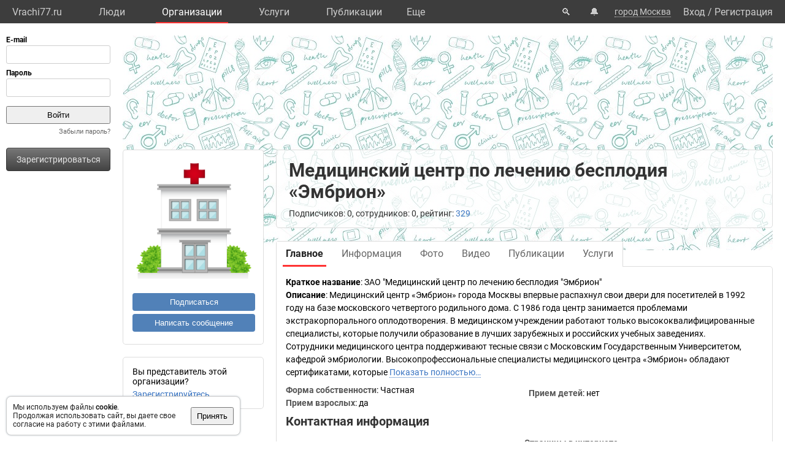

--- FILE ---
content_type: text/html; charset=UTF-8
request_url: https://vrachi77.ru/org/38463/
body_size: 8024
content:
<!DOCTYPE html>
<html lang="ru">
	<head>
		<title>Медицинский центр по лечению бесплодия «Эмбрион». Организация: врачи, услуги, телефон, адрес.</title>
		<meta name="description" content="Медицинский центр по лечению бесплодия «Эмбрион». Организация: врачи, услуги, телефон, адрес.">
		<script defer src="https://static.vrachi.name/js/common.js?1768152753"></script>
		<link type="text/css" rel="stylesheet" href="https://static.vrachi.name/css/common.css?1768152753">
		
		<script defer type="text/javascript" src="https://static.vrachi.name/js/org.js?1768152753"></script>
	
	<link id="section_css_link" type="text/css" rel="stylesheet" href="https://static.vrachi.name/css/org.css?1768152753"><meta http-equiv="content-type" content="text/html; charset=utf-8"/>
		<meta name="viewport" content="width=device-width, initial-scale=1">
		<link rel="icon" type="image/png" href="https://static.vrachi.name/img/favicon/favicon.ico" />
		<link rel="preload" as="font" type="font/woff2" href="https://fonts.gstatic.com/s/roboto/v20/KFOmCnqEu92Fr1Mu5mxKOzY.woff2" crossorigin>
		<link rel="preload" as="font" type="font/woff2" href="https://fonts.gstatic.com/s/roboto/v20/KFOmCnqEu92Fr1Mu4mxK.woff2" crossorigin>
		<link rel="preload" as="font" type="font/woff2" href="https://fonts.gstatic.com/s/roboto/v20/KFOlCnqEu92Fr1MmWUlfABc4EsA.woff2" crossorigin>
		<link rel="preload" as="font" type="font/woff2" href="https://fonts.gstatic.com/s/roboto/v20/KFOlCnqEu92Fr1MmWUlfBBc4.woff2" crossorigin>
		<!--link rel="manifest" href="/manifest.webmanifest"-->
		<script async src="https://mc.yandex.ru/metrika/tag.js"></script>
		<script>window.yaContextCb=window.yaContextCb||[]</script>
		<script src="https://yandex.ru/ads/system/context.js" async></script>
		<!--link rel="preload" as="script" type="application/javascript" href="https://yastatic.net/safeframe-bundles/0.83/host.js" crossorigin-->
		<meta name="theme-color" content="#3d3d3d">
		<meta name="csrf-token" content="79df663fb1ff97f0b113af5b57bfa6c441a98bf8fcbfecd00baad901c210d7ff">
		<!--[if lte IE 9]><meta http-equiv="refresh" content="0; URL=/bad_browser/"><![endif]-->
	</head>
	<body class="left_menu_notabs_mode">
		<header>
			<div id="left_menu_toogle_div" class="top_menu_nav_mobile_menu_div"> </div>
			<nav id="top_menu_nav">
				<ul class="top_menu_ul">
					<li class="top_menu_li top_menu_home_link_li">
						<a href="/" class="top_menu_a top_menu_home_link_a">Vrachi77.ru</a>
					</li>
					<li class="top_menu_li">
						<a href="/users/" class="top_menu_a ">Люди</a>
						<ul class="top_menu_dropdown_ul">
							<li class="top_menu_dropdown_li"><a href="/users/7/" class="top_menu_a top_menu_dropdown_a">Врачи</a></li>
							<li class="top_menu_dropdown_li"><a href="/users/8/" class="top_menu_a top_menu_dropdown_a">Фельдшеры </a></li>
							<li class="top_menu_dropdown_li"><a href="/users/10/" class="top_menu_a top_menu_dropdown_a">Мед. сестры</a></li>
						</ul>
					</li>
					<li class="top_menu_li">
						<a href="/org/" class="top_menu_a active">Организации</a>
						<ul class="top_menu_dropdown_ul">
							<li class="top_menu_dropdown_li"><a href="/org/type/1/2/2/" class="top_menu_a top_menu_dropdown_a">Больницы</a></li>
							<li class="top_menu_dropdown_li"><a href="/org/type/1/2/1/" class="top_menu_a top_menu_dropdown_a">Клиники</a></li>
							<li class="top_menu_dropdown_li"><a href="/org/type/1/2/3/" class="top_menu_a top_menu_dropdown_a">Поликлиники</a></li>
							<li class="top_menu_dropdown_li"><a href="/org/type/1/2/12/" class="top_menu_a top_menu_dropdown_a">Женские консультации</a></li>
							<li class="top_menu_dropdown_li"><a href="/org/type/1/2/8/" class="top_menu_a top_menu_dropdown_a">Родильные дома</a></li>
							<li class="top_menu_dropdown_li"><a href="/org/type/1/2/11/" class="top_menu_a top_menu_dropdown_a">Травпункты</a></li>
							<li class="top_menu_dropdown_li"><a href="/org/type/1/2/13/" class="top_menu_a top_menu_dropdown_a">Стоматологии</a></li>
						</ul>
					</li>
					<li class="top_menu_li">
						<a href="/services/" class="top_menu_a ">Услуги</a>
						<ul class="top_menu_dropdown_ul">
							<li class="top_menu_dropdown_li"><a href="/services/2/" class="top_menu_a top_menu_dropdown_a">Консультации</a></li>
							<li class="top_menu_dropdown_li"><a href="/services/7/" class="top_menu_a top_menu_dropdown_a">УЗИ</a></li>
							<li class="top_menu_dropdown_li"><a href="/services/8/" class="top_menu_a top_menu_dropdown_a">Рентген</a></li>
							<li class="top_menu_dropdown_li"><a href="/services/9/" class="top_menu_a top_menu_dropdown_a">МРТ</a></li>
							<li class="top_menu_dropdown_li"><a href="/services/12/" class="top_menu_a top_menu_dropdown_a">Комп. томография</a></li>
							<li class="top_menu_dropdown_li"><a href="/services/100/" class="top_menu_a top_menu_dropdown_a">ЭКГ</a></li>
							<li class="top_menu_dropdown_li"><a href="/services/10/" class="top_menu_a top_menu_dropdown_a">Эндоскопия</a></li>
							<li class="top_menu_dropdown_li"><a href="/services/5/" class="top_menu_a top_menu_dropdown_a">Анализы</a></li>
							<li class="top_menu_dropdown_li"><a href="/services/17/" class="top_menu_a top_menu_dropdown_a">Физиотерапия</a></li>
						</ul>
					</li>
					<li class="top_menu_li">
						<a href="/posts/" class="top_menu_a ">Публикации</a>
						<ul class="top_menu_dropdown_ul">
							<li class="top_menu_dropdown_li"><a class="top_menu_a top_menu_dropdown_a" href="/photos/">Фото</a></li>
							<li class="top_menu_dropdown_li"><a class="top_menu_a top_menu_dropdown_a" href="/videos/">Видео</a></li>
							<li class="top_menu_dropdown_li"><a class="top_menu_a top_menu_dropdown_a" href="/articles/">Статьи</a></li>
							<li class="top_menu_dropdown_li"><a class="top_menu_a top_menu_dropdown_a" href="/books/">Книги</a></li>
							<li class="top_menu_dropdown_li"><a class="top_menu_a top_menu_dropdown_a" href="/sets/">Подборки</a></li>
							<li class="top_menu_dropdown_li"><a class="top_menu_a top_menu_dropdown_a" href="/sets/">Каналы</a></li>
							<li class="top_menu_dropdown_li"><a class="top_menu_a top_menu_dropdown_a" href="/tags/">Теги</a></li>
							<!--li class="top_menu_dropdown_li"><a class="top_menu_a top_menu_dropdown_a" href="/books/type/6/">Клинич. рекомендации</a></li>
							<li class="top_menu_dropdown_li"><a class="top_menu_a top_menu_dropdown_a" href="https://russia.vrachi.name/journals/">Журналы</a></li-->
						</ul>
					</li>
					<li class="top_menu_li">
						<a href="https://ru.vrachi.name/" class="top_menu_a ">Библиотека</a>
						<ul class="top_menu_dropdown_ul">
							<li class="top_menu_dropdown_li"><a class="top_menu_a top_menu_dropdown_a" href="https://ru.vrachi.name/articles/">Статьи</a></li>
							<li class="top_menu_dropdown_li"><a class="top_menu_a top_menu_dropdown_a" href="https://ru.vrachi.name/books/">Книги</a></li>
							<li class="top_menu_dropdown_li"><a class="top_menu_a top_menu_dropdown_a" href="https://ru.vrachi.name/sets/">Подборки</a></li>
							<li class="top_menu_dropdown_li"><a class="top_menu_a top_menu_dropdown_a" href="https://ru.vrachi.name/research/">Исследования</a></li>
							<li class="top_menu_dropdown_li"><a class="top_menu_a top_menu_dropdown_a" href="https://ru.vrachi.name/journals/">Журналы</a></li>
							<li class="top_menu_dropdown_li"><a class="top_menu_a top_menu_dropdown_a" href="https://ru.vrachi.name/questionnaires/">Опросники</a></li>
							<li class="top_menu_dropdown_li"><a class="top_menu_a top_menu_dropdown_a" href="https://ru.vrachi.name/calculators/">Калькуляторы</a></li>
							<li class="top_menu_dropdown_li"><a class="top_menu_a top_menu_dropdown_a" href="https://ru.vrachi.name/questions/">Вопросы</a></li>
							<li class="top_menu_dropdown_li"><a class="top_menu_a top_menu_dropdown_a" href="https://ru.vrachi.name/forum/">Форум</a></li>
						</ul>
					</li>
					<li class="top_menu_li">
						<a class="top_menu_a" href="/events/">Мероприятия</a>
					</li>
					<li class="top_menu_li">
						<a class="top_menu_a" href="/jobs/vacancies/">Вакансии</a>
					</li>
				</ul>
				<div class="top_menu_more_div">
					<a class="top_menu_a" id="top_menu_more_a">Eще</a>
					<div class="top_menu_hide_div modal_window">
						<ul class="top_menu_hide_ul">
							<li class="top_menu_hide_li">
								<a href="/users/" class="top_menu_hide_a">Люди</a>
							</li>
							<li class="top_menu_hide_li">
								<a href="/org/" class="top_menu_hide_a active">Организации</a>
							</li>
							<li class="top_menu_hide_li">
								<a href="/services/" class="top_menu_hide_a">Услуги</a>
							</li>
							<li class="top_menu_hide_li">
								<a href="/posts/" class="top_menu_hide_a">Публикации</a>
							</li>
							<li class="top_menu_hide_li">
								<a href="https://ru.vrachi.name/" class="top_menu_hide_a">Библиотека</a>
							</li>
							<li class="top_menu_hide_li">
								<a href="/events/" class="top_menu_hide_a">Мероприятия</a>
							</li>
							<li class="top_menu_hide_li">
								<a href="/jobs/vacancies/" class="top_menu_hide_a">Вакансии</a>
							</li>
						</ul>
					</div>
				</div>
			</nav>
			<nav id="top_right_menu_nav">
				<ul id="top_right_menu_ul">
					<li class="top_right_menu_li top_right_menu_search_li">
						<a href="/search/" class="top_right_menu_a" id="top_right_menu_search_button_a">🔍</a>
                        <div id="search_common_div" class="modal_window">
                            <div id="search_inner_div">
								<div class="search_block_div">
									<form action="/search/" class="search_block_form" role="search">
										<div class="search_block2_div">
											<div class="search_block2_left_div">
												<input type="text" name="query" autocomplete="off" data-search_type="" value="" class="search_block_input" id="search_block_input">
											</div>
											<div class="search_block2_right_div"><input type="submit" value="Найти" class="search_block_button"></div>
										</div>
										<div class="search_dropdown_div">
											<ul class="search_dropdown_ul modal_window"></ul>
										</div>
									</form>
								</div>
							</div>
                        </div>
					</li>
					<li class="top_right_menu_li top_right_menu_notification_li">
						<a class="top_right_menu_a">🔔</a>
					</li>
					<li class="top_right_menu_li top_right_menu_city_li">
						<a class="top_right_menu_city_a" id="city_select_a">город Москва</a>
						<div class="city_select_div modal_window"><ul class="city_select_ul"><li class="city_select_li"><a class="link_js city_select_a" onClick="browsing_select_city(0)">город Москва</a></li><li class="city_select_li"><a class="link_js city_select_a" onClick="browsing_select_city(174359)">г. Зеленоград</a></li><li class="city_select_li"><a class="link_js city_select_a" onClick="browsing_select_city(174360)">г. Щербинка</a></li><li class="city_select_li"><a class="link_js city_select_a" onClick="browsing_select_city(174361)">г. Троицк</a></li><li class="city_select_li"><a class="link_js city_select_a" onClick="browsing_select_city(174362)">г. Московский</a></li><li class="city_select_li"><a class="link_js city_select_a" onClick="browsing_select_city(177105)">г. Москва</a></li></ul></div>
					</li>
					<li class="top_right_menu_li top_right_menu_user_li">
							<div id="top_right_menu_user_desktop_div" class="top_right_menu_user_no_authorisation">
								<a href="/authorisation/" class="top_right_menu_enter_a">Вход</a>
								<div class="top_right_menu_slash_a">/</div>
								<a href="/registration/" class="top_right_menu_registration_a">Регистрация</a>
							</div>
							<div id="top_right_menu_user_mobile_div">
								<a class="top_right_menu_user_button_a" id="top_right_menu_user_button_a">
									<img width="20" height="20" />
								</a>
								<div class="top_right_menu_hide_user_div modal_window">
									<ul class="top_right_menu_hide_user_ul">
										<li class="top_right_menu_hide_user_li"><a class="top_right_menu_hide_user_a" id="top_right_menu_search_button2_a">Поиск</a></li>
										<li class="top_right_menu_hide_user_li"><a class="top_right_menu_hide_user_a">Уведомления</a></li>
										<li class="top_right_menu_hide_user_li"><a class="top_right_menu_hide_user_a" id="city_select_button2_a">город Москва</a></li>
										<li class="top_right_menu_hide_user_li"><a class="top_right_menu_hide_user_a" href="/authorisation/">Вход</a></li>
										<li class="top_right_menu_hide_user_li"><a class="top_right_menu_hide_user_a" href="/registration/">Регистрация</a></li>
									</ul>
								</div>
							</div>
						</div></li>
				</ul>
			</nav>
		</header>
		<aside id="aside_left" class="modal_window modal_window_only_mobile">
			<nav id="left_menu_nav"><div class="left_menu_tab_wrap_div">
	<div class="left_menu_tab_div one_tab_mode">
		<input type="radio" class="left_menu_tab_input" id="left_menu_tab_input_1" name="left_menu_tab_input" checked><label for="left_menu_tab_input_1" class="left_menu_tab_label">Мое меню</label><section class="left_menu_tab_section" id="left_menu_tab_section_1">
			
			<iframe src="https://id.vrachi.name/authorize/?scope=openid profile&redirect_uri=https://vrachi77.ru/open_id_redirect/&response_type=code&client_id=vrachi77.ru&state=79df663fb1ff97f0b113af5b57bfa6c441a98bf8fcbfecd00baad901c210d7ff" height="144px" width="180px" id="authentication_iframe"></iframe>
			<!--form class="authorisation_form" action="/authorisation/" method="post" autocomplete="on">
				<div class="login_div">
					<div class="title_div">E-mail</div>
					<div class="input_div"><input type="text" autocomplete="on" name="authorisation_login" id="login_input"></div>
				</div>
				<div class="pass_div">
					<div class="title_div">Пароль</div>
					<div class="input_div"><input type="password" name="authorisation_password" id="password_input" autocomplete="on"></div>
				</div>
				<div class="authorisation_button_div">
					<input type="submit" id="authorisation_button" class="" value="Войти"> 	
				</div>
			</form-->
			<div class="recall_link_div">
					<a class="recall_link_a" href="/recall/">Забыли пароль?</a>
				</div>
			<div class="registration_link_common_div">
				<div class="registration_link_div">
					<a href="/registration/" class="registration_link_a link_button_1">Зарегистрироваться</a>
				</div>
			</div>
			
			
		</section></div></div>
				<br><br>
    			<div id="yandex_rtb_R-A-1684514-1" class="re_left_div"></div>
				<!--div id="left_menu_bottom_click_area_div"></div-->
			</nav>
		</aside>
		<div id="content_common_div">
			<div id="aside_right">
				<div id="yandex_rtb_R-A-1684514-2" class="banner_right_div"></div>
				<br>
				
			</div>
			<main id="content_main"><div id="yandex_rtb_R-A-1684514-4" class="re_mobil_div"></div><noindex><div class="attention_notice_common_div" data-type="cookies">
        <div class="attention_notice_content_div">Мы используем файлы <b>cookie</b>.<br>Продолжая использовать сайт, вы даете свое согласие на работу с этими файлами.</div>
        <div class="attention_notice_close_div" onclick="attention_notice.close('cookies')"><button>Принять</button></div>
    </div></noindex><div class="org_common_div" id="page_common_data_div" data-page-type="org" data-id="38463" data-region="77" data-name="Медицинский центр по лечению бесплодия «Эмбрион»" itemscope itemtype="https://schema.org/MedicalOrganization">
			<div class="org_background_div"></div>
			<div class="org_page_div">
				<div class="org_left_div">
					<div class="org_ava_div"><img class="user_ava_img" src="https://static.vrachi.name/img/default/noavatar_hospital.png" width="200" itemprop="logo"></div><div class="org_left_menu_div">
<!--div class="org_left_menu_subscribe_div left_menu_subscribe_common_div" onmouseleave="subscription.area_onmouseleave()" onmouseenter="subscription.area_onmouseenter()">
    
    <div class="left_menu_subscribe_hide_menu_div">
            
    </div>
</div-->

<div class="org_left_menu_subscribe_div left_menu_subscribe_common_div ">
		<div class="left_menu_subscribe_false_div">
			<button class="org_left_menu_subscribe_button left_menu_subscribe_button" onclick="subscription.all_themes_button_click(1)">Подписаться</button>
		</div>
		<div class="left_menu_subscribe_true_div hide_menu_area" onmouseleave="subscription.area_onmouseleave()" onmouseenter="subscription.area_onmouseenter()">		
			<button class="org_left_menu_subscribe_button left_menu_subscribe_button left_menu_subscribe_activated_button" onclick="subscription.submenu_view()">Вы подписаны</button>
			<button class="org_left_menu_subscribe_button left_menu_subscribe_part_button left_menu_subscribe_activated_button" onclick="subscription.submenu_view()">Вы частично подписаны</button>
			<div class="left_menu_subscribe_hide_menu_div">
				<ul class="left_menu_subscribe_hide_menu_ul">
					<li class="left_menu_subscribe_hide_menu_li unsubscribe" onclick="subscription.all_themes_button_click(0)">Отписаться</li>
					<li class="left_menu_subscribe_hide_menu_li subscribe_all" onclick="subscription.all_themes_button_click(1)">Подписаться на все</li>
				</ul>
			</div>
		</div>
	</div>

<div class="org_left_menu_message_div">
    <button class="org_left_menu_message_button" onclick="messages.write_one('org')">Написать сообщение</button>
</div>
<!--ul class="org_left_menu_ul">
    <li class="org_left_menu_li employee_org_left_menu_li">
        <a href="/org/38463/employee/" class="org_left_menu_a employee_org_left_menu_a ">Вы представитель этой организации?</a>
        <div class="org_left_menu_ul_more_div">
            <a class="link_js" onclick="document.querySelector('.org_left_menu_ul').classList.add('hide_menu_li_view'); event.target.style.display='none'">еще...</a>
        </div>
    </li>
    <li class="org_left_menu_li hide_menu_li">
        <a href="/org/38463/edit/information/" class="org_left_menu_a">Редактировать</a>
    </li-->
    <!--li class="org_left_menu_li hide_menu_li">
        <a class="org_left_menu_a">Сохранить в закладках</a>
    </li>
    <li class="org_left_menu_li hide_menu_li">
        <a class="org_left_menu_a">Рассказать друзьям</a>
    </li>
    <li class="org_left_menu_li hide_menu_li">
        <a class="org_left_menu_a">Включить уведомления</a>
    </li>
    <li class="org_left_menu_li hide_menu_li">
        <a class="org_left_menu_a">Пожаловаться</a>
    </li-->    
<!--/ul-->


</div>

<div class="org_left_menu_employee_div">Вы представитель этой организации?
	<div><a href="/org/38463/employee/">Зарегистрируйтесь</a></div>
</div></div>
				<div class="org_right_div">
					<div class="org_title_div">
						<h1 class="org_name_h1" itemprop="name">Медицинский центр по лечению бесплодия «Эмбрион»</h1>
						
						<div class="org_title_info_div">Подписчиков: 0, сотрудников: 0, рейтинг: <a href="/org/38463/rating/">329</a><!--, отзывы: <a href="" class="org_title_reviews_plus_a">+23</a> <a  href="" class="org_title_reviews_neutral_a">2</a> <a href="" class="org_title_reviews_minus_a">-5</a--></div>
					</div>
					<div class="org_menu_div">
						<ul class="org_menu_ul"><li class="org_menu_li">
								<a class="org_menu_a active" href="/org/38463/">
									<div class="org_menu_link_div">Главное</div>
								</a>
							</li><li class="org_menu_li">
								<a class="org_menu_a " href="/org/38463/information/">
									<div class="org_menu_link_div">Информация</div>
								</a>
							</li><li class="org_menu_li">
								<a class="org_menu_a " href="/org/38463/photo/">
									<div class="org_menu_link_div">Фото</div>
								</a>
							</li><li class="org_menu_li">
								<a class="org_menu_a " href="/org/38463/videos/">
									<div class="org_menu_link_div">Видео</div>
								</a>
							</li><li class="org_menu_li">
								<a class="org_menu_a " href="/org/38463/posts/">
									<div class="org_menu_link_div">Публикации</div>
								</a>
							</li><li class="org_menu_li">
								<a class="org_menu_a " href="/org/38463/services/">
									<div class="org_menu_link_div">Услуги</div>
								</a>
							</li></ul>
					</div>
					<div class="org_content_div" type_content="main"><div class="organizations_general_content_div"><div class="organizations_content_block_div"><span class="organizations_content_block_title_span">Краткое название</span>: <span  itemprop="legalName">ЗАО "Медицинский центр по лечению бесплодия "Эмбрион"</span></div><div class="organizations_content_block_div" itemprop="description"><span class="organizations_content_block_title_span">Описание</span>: Медицинский центр «Эмбрион» города Москвы впервые распахнул свои двери для посетителей в 1992 году на базе московского четвертого родильного дома. С 1986 года центр занимается проблемами экстракорпорального оплодотворения. В медицинском учреждении работают только высококвалифицированные специалисты, которые получили образование в лучших зарубежных и российских учебных заведениях.<br />
Сотрудники медицинского центра поддерживают тесные связи с Московским Государственным Университетом, кафедрой эмбриологии. Высокопрофессиональные специалисты медицинского центра «Эмбрион» обладают сертификатами, которые <span class="text_show_more_span link_js" onclick="text_show_more_span_click(event)">Показать полностью…</span><span class="text_hide_span"> удостоверяют их право на работу в репродуктивной медицине. В центре на постоянной основе ведутся работы по усовершенствованию методики «искусственного» оплодотворения, с целью повышения результативности и уменьшения ее стоимости. Деятельность медицинского центра «Эмбрион» получила одобрение Минздравом РФ.<br />
На базе медицинского центра «Эмбрион» любой может получить консультацию, а также своевременную помощь в лечении и диагностике в области бесплодия.</span></div><ul class="organizations_general_content_ul"><li class="organizations_content_group2_li">
				<span class="organizations_content_group2_span">Форма собственности</span>: Частная</li><li class="organizations_content_group2_li">
			<span class="organizations_content_group2_span">Прием взрослых</span>: да</li><li class="organizations_content_group2_li">
			<span class="organizations_content_group2_span">Прием детей</span>: нет</li></ul>
		</div><h2 class="organizations_contacts_h2">Контактная информация</h2>
<div class="organizations_contacts_div">
	<div class="organizations_contacts_left_div"></div>
	<div class="organizations_contacts_right_div"><div class="organizations_web_div">
			<h3 class="organizations_web_h3">Страницы в интернете</h3>
			<ul class="organizations_web_ul"><li class="organizations_web_li"><span class="organizations_web_span">Веб-сайт</span>: <a data-href="http://www.embrion.ru" target="_blank" rel="nofollow" itemprop="url">http://www.embrion.ru</a></li><li class="organizations_web_li"><span class="organizations_web_span">Prodoctorov.ru</span>: <a data-href="https://prodoctorov.ru/moskva/lpu/9914-embrion/" target="_blank" rel="nofollow" itemprop="url">/moskva/lpu/9914-embrion/</a></li></ul></div></div>
</div><div>
				<h2>Структура</h2>
				<div class="page_block_list_div"><a href="/org/38463/" class="strukture_link_a this_is_current">Медицинский центр по лечению бесплодия «Эмбрион»</a>
					<ul class="strukture_link_ul"></ul>
				</div>
			</div><div class="organizations_specialists_div">
			<div class="page_block_info_header_div">
				<h2 class="page_block_info_header_h"><a href="/org/38463/specialists/">Специалисты</a> (6):</h2>
				<div class="page_block_info_header_link_add_div"><a href="/org/38463/specialists/add/">Добавить специалиста</a></div>
			</div>
			<div class="org_specialists_list_div"><ul class="organizations_doctors_ul"><li class="organizations_doctors_li">
						<a class="organizations_doctors_a" href="/user/base/46179/">Вартикян Каринэ Сергеевна</a>
					</li><li class="organizations_doctors_li">
						<a class="organizations_doctors_a" href="/user/base/131491/">Волошин Андрей Владиславович</a>
					</li><li class="organizations_doctors_li">
						<a class="organizations_doctors_a" href="/user/base/43859/">Кечиян Ким Нодарович</a>
					</li><li class="organizations_doctors_li">
						<a class="organizations_doctors_a" href="/user/base/234083/">Лапковский Валерий Владимирович</a>
					</li><li class="organizations_doctors_li">
						<a class="organizations_doctors_a" href="/user/base/30343/">Свешникова Наринэ Вартановна</a>
					</li><li class="organizations_doctors_li">
						<a class="organizations_doctors_a" href="/user/base/45623/">Соломатина Екатерина Всеволодовна</a>
					</li></ul></div>
		</div><div class="organizations_photos_div">
			<div class="organizations_photos_header_div">
				<h2 class="organizations_photos_header_left_div"><a href="/org/38463/photo/">Фотографии</a> (0)</h2>
				<div class="organizations_photos_header_right_div"><a href="/org/38463/edit/photo/">Добавить фотографии</a></div>
			</div><div class="organizations_no_photo_div">Фотографии пока не добавлены</div></div><div class="organizations_services_div">
			<div class="page_block_info_header_div">
				<h2 class="page_block_info_header_h"><a href="/org/38463/services/">Услуги</a> (0):</h2>
				<div class="page_block_info_header_link_add_div"><a href="/org/38463/services/add/">Добавить услуги</a></div>
			</div>
			<div class="org_services_list_div"><div class="organizations_no_photo_div">Услуги пока не добавлены</div></div>
		</div><div class="organizations_articles_div">
			<div class="page_block_info_header_div">
				<h2 class="page_block_info_header_h"><a href="/org/38463/articles/">Статьи</a> (0):</h2>
				<div class="page_block_info_header_link_add_div"><a href="/articles/add/?from_organization=38463">Добавить статью</a></div>
			</div>
			<div class="page_block_list_div">
				<ul class="page_block_list_ul organizations_general_articles_ul"></ul>
			</div>
		</div><ul class="posts_grid_themes_list_ul"><li class="posts_grid_themes_list_li" data-theme-id="2599" data-subscription-status="0"><div class="page_block_info_header_div">
					<div class="posts_grid_themes_list_title_div page_block_info_header_h">
						<a  href="/org/38463/theme/2599/">Публикации</a> (0)
					</div>
					<div class="page_block_info_header_link_add_div"><div class="posts_grid_themes_subscribe_common_div ">
					<div class="posts_grid_themes_subscribe_false_div">
						<button class="user_posts_grid_themes_subscribe_button posts_grid_themes_subscribe_button" onclick="subscription.theme_button_click(1)">Подписаться</button>
					</div>
					<div class="posts_grid_themes_subscribe_true_div hide_menu_area" onmouseleave="subscription.area_onmouseleave()" onmouseenter="subscription.area_onmouseenter()">		
						<button class="user_posts_grid_themes_subscribe_button posts_grid_themes_subscribe_button posts_grid_themes_subscribe_activated_button" onclick="subscription.submenu_view()">Вы подписаны</button>
						<div class="posts_grid_themes_subscribe_hide_menu_div">
							<ul class="posts_grid_themes_subscribe_hide_menu_ul">
								<li class="posts_grid_themes_subscribe_hide_menu_li" onclick="subscription.theme_button_click(0)">Отписаться</li>
							</ul>
						</div>
					</div>
				</div></div>
				</div><ul class="posts_grid_posts_list_ul"><li class="no_result_div">Публикаций пока нет</li></ul>
			</li></ul></div>
				</div>
			</div>
		</div>
			</main>
		</div>		
    	<br>
		<footer id="footer">
    		<div class="footer_link_div">
    		    <ul class="footer_link_ul">
    		        <li class="footer_link_li"><a href="/feedback/" class="footer_link_a">Обратная связь</a></li>
    		        <!--li class="footer_link_li"><a href="/feedback_promo/" class="footer_link_a">Реклама</a></li-->
					<li class="footer_link_li"><a href="/investors/" class="footer_link_a">Инвесторам</a></li><li class="footer_link_li"><a href="https://vk.com/public204297012" target="_blank" rel="nofollow" class="footer_link_a">Вконтакте</a></li>
				</ul>
    		</div>
    		<div class="footer_info_div">
    		    <div class="footer_info_name_div">vrachi77.ru, 2019-2026 гг.</div>
    		    <div>Имеются противопоказания, требуется консультация специалиста. Информация, представленная на сайте, не может быть использована для постановки диагноза, назначения лечения и не заменяет прием врача.</div>
    		    <div>Возрастное ограничение: 18+</div>
    		</div>
		</footer>
		<div id="work_container">
			<div id="templates_div">
				<!--div id="template_photo_show_div" class="photo_show_common_div">
					<div class="photo_show_img_div">
						<img class="photo_show_img_img">
					</div>
					<div class="photo_show_description_div"></div>
					<div class="photo_show_comments_div"></div>
				</div-->
				<div id="template_message_write_div">
					<div class="message_write_common_div">
						<form onsubmit="messages.write_one_submit()">
							<div class="message_write_header_div">Новое сообщение</div>
							<div class="message_write_content_div">
								<div class="message_write_target_div">
									<div class="message_write_target_img_div"><img class="message_write_target_img_img"/></div>
									<div class="message_write_target_content_div">
										<a class="message_write_target_link_a"></a>
										<div class="message_write_target_info_div"></div>
									</div>
								</div>
								<div class="message_write_text_div">
									<textarea class="message_write_text_textarea"></textarea>
								</div>
								<div class="message_write_button_div">
									<input type="submit" value="Отправить"/>
								</div>
							</div>
						</form>
					</div>
				</div>
			</div>
			<div id="popup_content_div">
				<div id="popup_content_background_div"></div>
				<div id="popup_content_wrapper_div">
					<div id="popup_content_scroll_div">
					    <div class="pg_close_div"></div>
						<div id="pg_external_div">
						    <div id="pg_arrows_area_div">
						        <div id="pg_arrows_left_div">
    							    <div id="pg_left_div"> </div>
    							</div>
    							<div id="pg_arrows_right_div">
    							    <div id="pg_right_div"> </div>
    							</div>
							</div>
							<div id="popup_content_content_div"></div>
						</div>
					</div>
				</div>
			</div>
		</div>
		<script>
		window.auth_status = false;
		window.region_num = 77;
		</script><script async src="https://www.googletagmanager.com/gtag/js?id=G-LW1V75XPSV"></script>
	<script>
	document.addEventListener("DOMContentLoaded", function(){
		window.dataLayer = window.dataLayer || [];
		function gtag(){dataLayer.push(arguments);}
		gtag("js", new Date());
		gtag("config", "G-LW1V75XPSV");

		(function(m,e,t,r,i,k,a)
		{
		    m[i]=m[i]||function(){(m[i].a=m[i].a||[]).push(arguments)};
		    m[i].l=1*new Date();k=e.createElement(t),a=e.getElementsByTagName(t)[0],k.async=1,k.src=r,a.parentNode.insertBefore(k,a)
		})(window, document, "script", "https://mc.yandex.ru/metrika/tag.js", "ym");
		ym(104842009, "init", {clickmap:false,trackLinks:true,accurateTrackBounce:true});

		
		if(document.body.clientWidth !== undefined && document.body.clientWidth > 1240)
		{
			window.yaContextCb.push(()=>{
				Ya.Context.AdvManager.render({
				  renderTo: 'yandex_rtb_R-A-1684514-1',
				  blockId: 'R-A-1684514-1'
				})
			  })
		}
		else
		{
			window.yaContextCb.push(()=>{
				Ya.Context.AdvManager.render({
				  renderTo: 'yandex_rtb_R-A-1684514-4',
				  blockId: 'R-A-1684514-4'
				})
			  })
		}
		if(document.body.clientWidth !== undefined && document.body.clientWidth > 1560)
		{
			window.yaContextCb.push(()=>{
				Ya.Context.AdvManager.render({
				  renderTo: 'yandex_rtb_R-A-1684514-2',
				  blockId: 'R-A-1684514-2'
				})
			  })
		}
		
		/*(function(w, d, n, s, t) 
		{
		    w = this;//hack
			d = this.document;
			if(document.body.clientWidth !== undefined && document.body.clientWidth > 1240)
			{
				var ya_rtb_num = '1684514-1';
			}
			else
			{
				var ya_rtb_num = '1684514-4';
			}
			w[n] = w[n] || [];
			w[n].push(function() {Ya.Context.AdvManager.render({blockId: ("R-A-" + ya_rtb_num),renderTo: ("yandex_rtb_R-A-" + ya_rtb_num),statId: ya_rtb_num,async: true});});
			t = d.getElementsByTagName("script")[0];
			s = d.createElement("script");
			s.type = "text/javascript";
			s.src = "//an.yandex.ru/system/context.js";
			s.async = true;
			t.parentNode.insertBefore(s, t);
		})(this, this.document, "yandexContextAsyncCallbacks");

		if(document.body.clientWidth !== undefined && document.body.clientWidth > 1560)
		{
			(function(w, d, n, s, t) {
				w = this;//hack
				d = this.document;
				w[n] = w[n] || [];
				w[n].push(function() {
					Ya.Context.AdvManager.render({
						blockId: "R-A-1684514-2",
						renderTo: "yandex_rtb_R-A-1684514-2",
						statId: 1684514,
						async: true
					});
				});
				t = d.getElementsByTagName("script")[0];
				s = d.createElement("script");
				s.type = "text/javascript";
				s.src = "//an.yandex.ru/system/context.js";
				s.async = true;
				t.parentNode.insertBefore(s, t);
			})(this, this.document, "yandexContextAsyncCallbacks");
		}*/
	})
	</script>
<script async src="https://static.vrachi.name/js/videojs.js"></script>
</body>
</html>